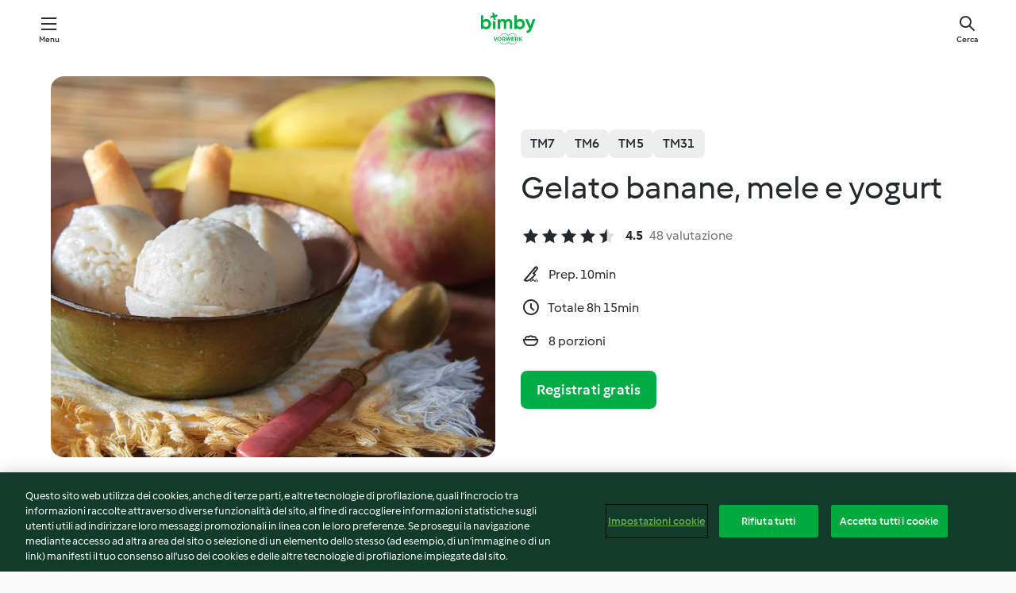

--- FILE ---
content_type: text/html; charset=utf-8
request_url: https://cookidoo.it/recipes/recipe/it-IT/r122081
body_size: 10415
content:
<!DOCTYPE html>
<html
  lang="it-IT"
  class="cicd2-theme">
<head>
    <meta property="og:url" content="https://cookidoo.it/recipes/recipe/it-IT/r122081"/>
    <meta property="og:title" content="Gelato banane, mele e yogurt"/>
    <meta property="og:description" content="Un mondo di ricette Bimby® - Cookidoo® ti fa conoscere cibo delizioso proveniente da tutto il mondo.
Grazie a migliaia di ricette e idee, troverai allettanti ispirazioni ad ogni accesso."/>
    <meta property="og:image" content="https://assets.tmecosys.com/image/upload/t_web_rdp_recipe_584x480/img/recipe/ras/Assets/E6A8E0EE-DFE2-4EEC-B509-78EB5D432C7E/Derivates/A889B3A6-5A9C-4DF9-9A44-193255A5CF95.jpg"/>
    <meta name="robots" content="noarchive"/>
    <meta charset="utf-8">
    <meta name="viewport" content="width=device-width, initial-scale=1, shrink-to-fit=no">
    <link rel="stylesheet" href="https://patternlib-all.prod.external.eu-tm-prod.vorwerk-digital.com/pl-core-29.3.2-b33824b8018a0840049d6c20603cb31e.css">
      <link rel="stylesheet" href="https://patternlib-all.prod.external.eu-tm-prod.vorwerk-digital.com/cicd2-theme-29.3.2-38102d1b98d85afb94b9d25dab3bae9c.css">
    <link rel="stylesheet" href="https://recipepublic-all.prod.external.eu-tm-prod.vorwerk-digital.com/bundle-7e9da6437349bf80779b292c7cffc47b.css">
    <link rel="icon" href="https://patternlib-all.prod.external.eu-tm-prod.vorwerk-digital.com/favicon-02a92602e0cf506ebd0186892a17fd82.ico">
    <link rel="preconnect" href="https://assets.tmecosys.com" crossorigin="anonymous">
    <script>"use strict";(()=>{function c(n){let t=document.cookie.match(new RegExp("(^| )"+n+"=([^;]+)"));if(t)return t[2]}var e={get:c};e.get("v-authenticated")?document.documentElement.classList.add("is-authenticated"):document.documentElement.classList.add("is-unauthenticated");})();
</script>
    <title>Gelato banane, mele e yogurt - Cookidoo® – la nostra piattaforma ufficiale di ricette per Bimby®</title>
    <link rel="stylesheet" href="https://patternlib-all.prod.external.eu-tm-prod.vorwerk-digital.com/pl-recipe-2.18.3-4949e3c3f2b6c536234d63e48d89c215.css">
    <script type="application/ld+json">{"@context":"http://schema.org/","@type":"Recipe","name":"Gelato banane, mele e yogurt","image":"https://assets.tmecosys.com/image/upload/t_web_rdp_recipe_584x480_1_5x/img/recipe/ras/Assets/E6A8E0EE-DFE2-4EEC-B509-78EB5D432C7E/Derivates/A889B3A6-5A9C-4DF9-9A44-193255A5CF95.jpg","totalTime":"PT8H15M","cookTime":"PT8H15M","prepTime":"PT10M","recipeYield":"8 porzioni","recipeCategory":["Dessert e pralineria"],"recipeIngredient":["150 g di zucchero","3 banane","2 mele","300 g di latte intero","200 g di yogurt bianco"],"nutrition":{"@type":"NutritionInformation","calories":"159 kcal","carbohydrateContent":"33.4 g","fatContent":"2.4 g","proteinContent":"2.9 g"},"inLanguage":"it-IT","author":{"@type":"Organization","name":"Vorwerk Home & Co. KmG","address":"Wolleraustraße 11a\n8807 Freienbach\nSvizzera","url":"https://cookidoo.it"},"aggregateRating":{"@id":"AggregatedRating"}}</script>
</head>

<body>
  <core-user-info
    condition="html.is-authenticated"
    base="/profile/api/user"
    community-profile="/community/profile/it-IT"
    devices="/customer-devices/api/my-devices/versions"
    >
  </core-user-info>
  
  <div class="page-content">
      
  <header tabindex="-1" class="page-header">
    <div class="page-header__content">
      <a href="#main-content" class="link--skip">Vai al contenuto principale</a>
          <a class="logo page-header__home authenticated-only" href="/foundation/it-IT/for-you"
            aria-label="Link to the home page">
            <img class="logo" src="https://patternlib-all.prod.external.eu-tm-prod.vorwerk-digital.com/logo_bimby-432ced4ddfa63fafce356a72e218781a.svg"
              alt="Bimby®">
          </a>
          <a class="logo page-header__home unauthenticated-only" href="/foundation/it-IT/explore"
            aria-label="Link to the home page">
            <img class="logo" src="https://patternlib-all.prod.external.eu-tm-prod.vorwerk-digital.com/logo_bimby-432ced4ddfa63fafce356a72e218781a.svg"
              alt="Bimby®">
          </a>
      <core-nav class="page-header__nav">
        <nav class="core-nav__nav" role="navigation">
          <button class="core-nav__trigger">Menu</button>
          <div class="core-nav__container">
            <ul class="core-nav__main-links authenticated-only">
                <li class="core-nav__item">
                  <a href="/foundation/it-IT/for-you"
                    class="core-nav__link">Per Te</a>
                </li>
              <li class="core-nav__item">
                <a href="/foundation/it-IT/explore"
                  class="core-nav__link">Esplora</a>
              </li>
              <li class="core-nav__item">
                <a href="/organize/it-IT/my-recipes"
                  class="core-nav__link">Le mie ricette</a>
              </li>
              <li class="core-nav__item">
                <a href="/planning/it-IT/my-week"
                  class="core-nav__link">La mia settimana</a>
              </li>
                <li class="core-nav__item">
                  <a href="/shopping/it-IT"
                    class="core-nav__link">Lista della spesa</a>
                </li>
            </ul>
            <ul class=" core-nav__main-links unauthenticated-only">
              <li class="core-nav__item">
                <a href="/foundation/it-IT/explore"
                  class="core-nav__link">Esplora</a>
              </li>
              <li class="core-nav__item">
                <a href="/foundation/it-IT/membership"
                  class="core-nav__link">Abbonamento</a>
              </li>
              <li class="core-nav__item">
                <a href="/foundation/it-IT/help"
                  class="core-nav__link">Aiuto</a>
              </li>
            </ul>
            <ul class="core-nav__links unauthenticated-only">
              <li class="core-nav__item">
                <a href="/ciam/register/start"
                  class="core-nav__link page-header__sign-up page-header__icon">Registrati</a>
              </li>
              <li class="core-nav__item">
                <a href="/profile/it-IT/login?redirectAfterLogin=%2Frecipes%2Frecipe%2Fit-IT%2Fr122081"
                  class="core-nav__link page-header__login page-header__icon">Accedi</a>
              </li>
            </ul>
            <div role="separator" aria-orientation="vertical"
              class="core-nav__separator separator-vertical separator-vertical--silver-20"></div>
            <core-user-profile class="authenticated-only">
              <core-dropdown-menu class="core-nav__dropdown core-nav__dropdown--profile" align="bottom-right">
                <button class="core-dropdown-menu__trigger core-nav__dropdown-trigger">
                  <span class="core-nav__dropdown-trigger-icon" aria-hidden="true"></span>
                  <img class="core-nav__dropdown-trigger-picture" src alt>
                  <span class="core-dropdown-menu__trigger-text">
                      Profilo
                  </span>
                </button>
                <div class="core-dropdown-menu__content core-nav__dropdown-content">
                  <ul class="core-dropdown-list core-nav__dropdown-list">
                    <li class="core-community-profile__link">
                      <a href="/community/profile/it-IT"
                        class="core-dropdown-list__item core-nav__link core-nav__link--community">
                        <core-community-profile>
                          <span class="core-community-profile__icon" aria-hidden="true"></span>
                          <img class="core-community-profile__picture" src alt>
                          <div class="core-community-profile__heading-group">
                            <span class="core-community-profile__header">Profilo</span>
                            <span class="core-community-profile__subheader">Visualizza profilo</span>
                          </div>
                        </core-community-profile>
                      </a>
                    </li>
                    <li>
                      <a href="/commerce/it-IT/membership"
                        class="core-dropdown-list__item core-nav__link">Profilo</a>
                    </li>
                    <li>
                      <a href="/foundation/it-IT/help"
                        class="core-dropdown-list__item core-nav__link">Aiuto</a>
                    </li>
                    <li>
                      <a href="/profile/logout"
                        class="core-dropdown-list__item core-nav__link">Esci</a>
                    </li>
                  </ul>
                </div>
              </core-dropdown-menu>
            </core-user-profile>
          </div>
          <div role="separator" aria-orientation="vertical"
            class="core-nav__separator separator-vertical separator-vertical--silver-20"></div>
        </nav>
      </core-nav>
      <a class="page-header__search page-header__icon" href="/search/it-IT"
        aria-label="Cerca">Cerca</a>
    </div>
  </header>
  <recipe-scrollspy>
    <nav class="recipe-scrollspy__nav">
        <a href="#ingredients-section" class="recipe-scrollspy__link">Ingredienti</a>
  
      <a href="#difficulty-section" class="recipe-scrollspy__link">Difficoltà</a>
  
        <a href="#nutrition-section" class="recipe-scrollspy__link">Informazioni nutrizionali</a>
  
        <a href="#also-featured-in-section" class="recipe-scrollspy__link">Presente anche in</a>
  
      <a id="recipe-scrollspy-alternative-recipes" href="#alternative-recipes" class="recipe-scrollspy__link">Ti potrebbe interessare anche...</a>
    </nav>
  </recipe-scrollspy>

  <recipe-details id="main-content">
    <recipe-card>
      <div class="recipe-card__wrapper">
        <div class="recipe-card__image-wrapper">
            <core-image-loader>
              <img
                class="recipe-card__image"
                  src="https://assets.tmecosys.com/image/upload/t_web_rdp_recipe_584x480/img/recipe/ras/Assets/E6A8E0EE-DFE2-4EEC-B509-78EB5D432C7E/Derivates/A889B3A6-5A9C-4DF9-9A44-193255A5CF95.jpg"
                  srcset="https://assets.tmecosys.com/image/upload/t_web_rdp_recipe_584x480/img/recipe/ras/Assets/E6A8E0EE-DFE2-4EEC-B509-78EB5D432C7E/Derivates/A889B3A6-5A9C-4DF9-9A44-193255A5CF95.jpg 584w, https://assets.tmecosys.com/image/upload/t_web_rdp_recipe_584x480_1_5x/img/recipe/ras/Assets/E6A8E0EE-DFE2-4EEC-B509-78EB5D432C7E/Derivates/A889B3A6-5A9C-4DF9-9A44-193255A5CF95.jpg 876w"
                    sizes="(min-width: 1333px) 584px, (min-width: 768px) 50vw, 100vw"
                alt="Gelato banane, mele e yogurt"
                title="Gelato banane, mele e yogurt"/>
            </core-image-loader>
        </div>
        <div class="recipe-card__info">
    
            <div class="recipe-card__header">
              <div class="recipe-card__header-left">
                  <rdp-badges id="tm-versions-modal">
                      <button class="core-chip-button core-chip-button--flat core-chip-button--x-small">
                        TM7
                      </button>
                      <button class="core-chip-button core-chip-button--flat core-chip-button--x-small">
                        TM6
                      </button>
                      <button class="core-chip-button core-chip-button--flat core-chip-button--x-small">
                        TM5
                      </button>
                      <button class="core-chip-button core-chip-button--flat core-chip-button--x-small">
                        TM31
                      </button>
                  </rdp-badges>
                
                  <core-modal
                    trigger-id="tm-versions-modal"
                    class="tm-versions-modal"
                    prevent-body-scroll="true"
                    hidden>
                    <div class="core-modal__wrapper">
                      <div class="core-modal__container" role="dialog" aria-modal="true">
                  
                        <div class="core-modal__header">
                          <h2>Dispositivi & accessori</h2>
                          <button class="core-modal__close" aria-label="Close Modal"></button>
                        </div>
                  
                        <core-scrollbar class="core-modal__content" fadeout-top>
                          <div class="core-scrollbar__content">
                  
                            <rdp-tm-versions>
                              <p class="rdp-tm-versions__description">Questa ricetta è sviluppata per una combinazione specifica di dispositivi e accessori. Senza questa configurazione non possiamo garantire un successo positivo.</p>
                              <div class="rdp-tm-versions__list">
                                  <div class="rdp-tm-versions__item">
                                    <img src="https://patternlib-all.prod.external.eu-tm-prod.vorwerk-digital.com/tm7-83b22c91a1a1e7fee3797168f05f9754.png" class="rdp-tm-versions__image"/>
                                    <div class="rdp-tm-versions__wrapper">
                                      <span class="rdp-tm-versions__name">Bimby® TM7</span>
                                      <span class="rdp-tm-versions__compatibility">
                                        <span class="icon icon--checkmark-circle icon--xxxs"></span>Compatibile
                                      </span>
                                    </div>
                                  </div>
                                  <div class="rdp-tm-versions__item">
                                    <img src="https://patternlib-all.prod.external.eu-tm-prod.vorwerk-digital.com/tm6-fff867f1cfc7f35118b8b6dfffca8339.png" class="rdp-tm-versions__image"/>
                                    <div class="rdp-tm-versions__wrapper">
                                      <span class="rdp-tm-versions__name">Bimby® TM6</span>
                                      <span class="rdp-tm-versions__compatibility">
                                        <span class="icon icon--checkmark-circle icon--xxxs"></span>Compatibile
                                      </span>
                                    </div>
                                  </div>
                                  <div class="rdp-tm-versions__item">
                                    <img src="https://patternlib-all.prod.external.eu-tm-prod.vorwerk-digital.com/tm5-a3a665744eb0093e9108135bf6b1baa4.png" class="rdp-tm-versions__image"/>
                                    <div class="rdp-tm-versions__wrapper">
                                      <span class="rdp-tm-versions__name">Bimby® TM5</span>
                                      <span class="rdp-tm-versions__compatibility">
                                        <span class="icon icon--checkmark-circle icon--xxxs"></span>Compatibile
                                      </span>
                                    </div>
                                  </div>
                                  <div class="rdp-tm-versions__item">
                                    <img src="https://patternlib-all.prod.external.eu-tm-prod.vorwerk-digital.com/tm31-d180149ce35a8c8d99d7a3bbff0f1bec.png" class="rdp-tm-versions__image"/>
                                    <div class="rdp-tm-versions__wrapper">
                                      <span class="rdp-tm-versions__name">Bimby® TM31</span>
                                      <span class="rdp-tm-versions__compatibility">
                                        <span class="icon icon--checkmark-circle icon--xxxs"></span>Compatibile
                                      </span>
                                    </div>
                                  </div>
                              </div>
                            </rdp-tm-versions>
                  
                  
                          </div>
                        </core-scrollbar>
                  
                        <div class="core-modal__footer">
                          <a class="button--inline rdp-tm-versions__more" href="/foundation/it-IT/thermomix-compatibility">Ulteriori informazioni</a>
                        </div>
                      </div>
                    </div>
                  </core-modal>
                
              </div>
            </div>
    
          <div class="recipe-card__content">
            <core-ellipsis lines-count="3">
              <h1 class="recipe-card__section recipe-card__name">Gelato banane, mele e yogurt</h1>
            </core-ellipsis>
            
            <core-rating>
  <div class="core-rating__rating-list">
      <span class="core-rating__point core-rating__point--full"></span>
      <span class="core-rating__point core-rating__point--full"></span>
      <span class="core-rating__point core-rating__point--full"></span>
      <span class="core-rating__point core-rating__point--full"></span>
      <span class="core-rating__point core-rating__point--half"></span>
  </div>
    <span class="core-rating__counter">4.5</span>
    <span class="core-rating__label">
      
      48 valutazione

      
    </span>
  <script type="application/ld+json">
  {
    "@context": "http://schema.org",
    "@type": "AggregateRating",
    "@id": "AggregatedRating",
    "ratingValue": 4.5,
    "reviewCount": 48
  }
  </script>
</core-rating>

            <div class="recipe-card__cook-params">
              <div class="recipe-card__cook-param">
                <span class="icon icon--time-preparation"></span>
                <span>Prep. 10min </span>
              </div>
              <div class="recipe-card__cook-param">
                <span class="icon icon--time"></span>
                <span>Totale 8h 15min</span>
              </div>
              <div class="recipe-card__cook-param">
                <span class="icon icon--servings"></span>
                <span>8 porzioni</span>
              </div>
            </div>
          </div>
    
          <div class="recipe-card__footer">
            <a class="button--primary recipe-card__action-button recipe-card__action-button--primary"
              title="Registrati gratis"
              href="/ciam/register/start">Registrati gratis</a>
          </div>
        </div>
      </div>
    </recipe-card>
    
    <recipe-content>
      <div class="recipe-content__left">
        <div mobile-order="1">
          <div id="ingredients-section" class="recipe-content__section">
            <h4 class="recipe-content__title">Ingredienti</h4>
              <div class="recipe-content__inner-section">
                <ul class="ul--clean">
                    <li>
          <recipe-ingredient>
            <div class="recipe-ingredient__wrapper">
                <img class="recipe-ingredient__image"   src="https://assets.tmecosys.com/image/upload/t_web_ingredient_48x48/icons/ingredient_icons/9"
            srcset="https://assets.tmecosys.com/image/upload/t_web_ingredient_48x48/icons/ingredient_icons/9 48w, https://assets.tmecosys.com/image/upload/t_web_ingredient_48x48_1_5x/icons/ingredient_icons/9 72w, https://assets.tmecosys.com/image/upload/t_web_ingredient_48x48_2x/icons/ingredient_icons/9 96w"
              sizes="48px"
           />
          
                <div class="recipe-ingredient__content">
                  <span class="recipe-ingredient__name">
                        150
            g
           di zucchero 
                  </span>
                </div>
            </div>
          </recipe-ingredient>
          </li>
                    <li>
          <recipe-ingredient>
            <div class="recipe-ingredient__wrapper">
                <img class="recipe-ingredient__image"   src="https://assets.tmecosys.com/image/upload/t_web_ingredient_48x48/icons/ingredient_icons/171"
            srcset="https://assets.tmecosys.com/image/upload/t_web_ingredient_48x48/icons/ingredient_icons/171 48w, https://assets.tmecosys.com/image/upload/t_web_ingredient_48x48_1_5x/icons/ingredient_icons/171 72w, https://assets.tmecosys.com/image/upload/t_web_ingredient_48x48_2x/icons/ingredient_icons/171 96w"
              sizes="48px"
           />
          
                <div class="recipe-ingredient__content">
                  <span class="recipe-ingredient__name">
                        3
            
           banane 
                  </span>
                    <span class="recipe-ingredient__description">a rondelle 0.5 cm, congelate per 6-8 ore</span>
                </div>
            </div>
          </recipe-ingredient>
          </li>
                    <li>
          <recipe-ingredient>
            <div class="recipe-ingredient__wrapper">
                <img class="recipe-ingredient__image"   src="https://assets.tmecosys.com/image/upload/t_web_ingredient_48x48/icons/ingredient_icons/51"
            srcset="https://assets.tmecosys.com/image/upload/t_web_ingredient_48x48/icons/ingredient_icons/51 48w, https://assets.tmecosys.com/image/upload/t_web_ingredient_48x48_1_5x/icons/ingredient_icons/51 72w, https://assets.tmecosys.com/image/upload/t_web_ingredient_48x48_2x/icons/ingredient_icons/51 96w"
              sizes="48px"
           />
          
                <div class="recipe-ingredient__content">
                  <span class="recipe-ingredient__name">
                        2
            
           mele 
                  </span>
                    <span class="recipe-ingredient__description">sbucciate e a pezzi 2-3 cm, congelati per 6-8 ore</span>
                </div>
            </div>
          </recipe-ingredient>
          </li>
                    <li>
          <recipe-ingredient>
            <div class="recipe-ingredient__wrapper">
                <img class="recipe-ingredient__image"   src="https://assets.tmecosys.com/image/upload/t_web_ingredient_48x48/icons/ingredient_icons/41"
            srcset="https://assets.tmecosys.com/image/upload/t_web_ingredient_48x48/icons/ingredient_icons/41 48w, https://assets.tmecosys.com/image/upload/t_web_ingredient_48x48_1_5x/icons/ingredient_icons/41 72w, https://assets.tmecosys.com/image/upload/t_web_ingredient_48x48_2x/icons/ingredient_icons/41 96w"
              sizes="48px"
           />
          
                <div class="recipe-ingredient__content">
                  <span class="recipe-ingredient__name">
                        300
            g
           di latte intero 
                  </span>
                    <span class="recipe-ingredient__description">a cubetti, congelati per 6-8 ore</span>
                </div>
            </div>
          </recipe-ingredient>
          </li>
                    <li>
          <recipe-ingredient>
            <div class="recipe-ingredient__wrapper">
                <img class="recipe-ingredient__image"   src="https://assets.tmecosys.com/image/upload/t_web_ingredient_48x48/icons/ingredient_icons/89"
            srcset="https://assets.tmecosys.com/image/upload/t_web_ingredient_48x48/icons/ingredient_icons/89 48w, https://assets.tmecosys.com/image/upload/t_web_ingredient_48x48_1_5x/icons/ingredient_icons/89 72w, https://assets.tmecosys.com/image/upload/t_web_ingredient_48x48_2x/icons/ingredient_icons/89 96w"
              sizes="48px"
           />
          
                <div class="recipe-ingredient__content">
                  <span class="recipe-ingredient__name">
                        200
            g
           di yogurt bianco 
                  </span>
                </div>
            </div>
          </recipe-ingredient>
          </li>
                </ul>
              </div>
          </div>
          <hr>
        </div>
        <div mobile-order="3">
          <div id="difficulty-section" class="recipe-content__section">
            <h4 class="recipe-content__title">Difficoltà</h4>
            <rdp-difficulty>
              <span class="icon icon--s icon--chef-hat"></span>
              <p>facile</p>
            </rdp-difficulty>
          </div>
          <hr>
            <div id="nutrition-section" class="recipe-content__section">
              <h4 class="recipe-content__title">
                Valori nutritivi
                <span class="recipe-content__subtitle">per 1 porzione</span>
              </h4>
              <rdp-nutritious>
                  <div class="rdp-nutritious__item">
                    <span class="rdp-nutritious__name">Proteine</span>
                    <span class="rdp-nutritious__value">
                        2.9 g 
                    </span>
                  </div>
                  <div class="rdp-nutritious__item">
                    <span class="rdp-nutritious__name">Calorie</span>
                    <span class="rdp-nutritious__value">
                        665 kJ  / 
                        159 kcal 
                    </span>
                  </div>
                  <div class="rdp-nutritious__item">
                    <span class="rdp-nutritious__name">Grassi</span>
                    <span class="rdp-nutritious__value">
                        2.4 g 
                    </span>
                  </div>
                  <div class="rdp-nutritious__item">
                    <span class="rdp-nutritious__name">Fibre</span>
                    <span class="rdp-nutritious__value">
                        1.4 g 
                    </span>
                  </div>
                  <div class="rdp-nutritious__item">
                    <span class="rdp-nutritious__name">Carboidrati</span>
                    <span class="rdp-nutritious__value">
                        33.4 g 
                    </span>
                  </div>
              </rdp-nutritious>
            </div>
            <hr>
        </div>
      </div>
      <div class="recipe-content__right">
        <div mobile-order="2">
          <div class="recipe-content__section">
            <recipe-membership-banner>
              <img src="https://patternlib-all.prod.external.eu-tm-prod.vorwerk-digital.com/cookidoo-world-da330b8ec91ef8ac5df385f0e440dffb.svg" class="recipe-membership-banner__image" />
              <h1 class="recipe-membership-banner__title">Vuoi preparare questa ricetta?</h1>
              <h4 class="recipe-membership-banner__subtitle"> Questa e altre 100 000 ricette ti aspettano!</h4>
              <p class="recipe-membership-banner__description">Registrati per una prova gratuita di 30 giorni e scopri tutto il mondo Cookidoo®.</p>
              <a href="/ciam/register/start" class="button--primary">Registrati gratis</a>
              <a href="/foundation/it-IT/membership" class="button--inline">Ulteriori informazioni</a>
            </recipe-membership-banner>
          </div>
          <hr>
        </div>
        <div mobile-order="4">
            <div id="also-featured-in-section" class="recipe-content__section">
              <h4 class="recipe-content__title">Presente anche in</h4>
              <rdp-collections>
                  <rdp-collection-tile>
                    <a class="rdp-collection-tile__wrapper" href="/collection/it-IT/p/col441218">
                      <img   src="https://assets.tmecosys.com/image/upload/t_web_col_80x80/img/collection/ras/Assets/2f8425d27d169cba7604199f19f3d322/Derivates/0399c0f70b307da6fe278a2d4f2ca7d73596ab98.jpg"
            srcset="https://assets.tmecosys.com/image/upload/t_web_col_80x80/img/collection/ras/Assets/2f8425d27d169cba7604199f19f3d322/Derivates/0399c0f70b307da6fe278a2d4f2ca7d73596ab98.jpg 80w, https://assets.tmecosys.com/image/upload/t_web_col_80x80_1_5x/img/collection/ras/Assets/2f8425d27d169cba7604199f19f3d322/Derivates/0399c0f70b307da6fe278a2d4f2ca7d73596ab98.jpg 120w, https://assets.tmecosys.com/image/upload/t_web_col_80x80_2x/img/collection/ras/Assets/2f8425d27d169cba7604199f19f3d322/Derivates/0399c0f70b307da6fe278a2d4f2ca7d73596ab98.jpg 160w"
              sizes="80px"
           class="rdp-collection-tile__image">
                      <div class="rdp-collection-tile__content">
                        <span class="rdp-collection-tile__name">Come in gelateria</span>
                        <span class="rdp-collection-tile__info">100 ricette<br>Italia</span>
                      </div>
                    </a>
                  </rdp-collection-tile>
                  <rdp-collection-tile>
                    <a class="rdp-collection-tile__wrapper" href="/collection/it-IT/p/VrkCollection-it-000001252243">
                      <img   src="https://assets.tmecosys.com/image/upload/t_web_col_80x80/img/collection/ras/Assets/c607676a-e321-4191-936c-29015c6ea668/Derivates/58797477-6dfa-4f33-a193-e5a940d1939d.jpg"
            srcset="https://assets.tmecosys.com/image/upload/t_web_col_80x80/img/collection/ras/Assets/c607676a-e321-4191-936c-29015c6ea668/Derivates/58797477-6dfa-4f33-a193-e5a940d1939d.jpg 80w, https://assets.tmecosys.com/image/upload/t_web_col_80x80_1_5x/img/collection/ras/Assets/c607676a-e321-4191-936c-29015c6ea668/Derivates/58797477-6dfa-4f33-a193-e5a940d1939d.jpg 120w, https://assets.tmecosys.com/image/upload/t_web_col_80x80_2x/img/collection/ras/Assets/c607676a-e321-4191-936c-29015c6ea668/Derivates/58797477-6dfa-4f33-a193-e5a940d1939d.jpg 160w"
              sizes="80px"
           class="rdp-collection-tile__image">
                      <div class="rdp-collection-tile__content">
                        <span class="rdp-collection-tile__name">Gelati</span>
                        <span class="rdp-collection-tile__info">5 ricette<br>Italia</span>
                      </div>
                    </a>
                  </rdp-collection-tile>
                  <rdp-collection-tile>
                    <a class="rdp-collection-tile__wrapper" href="/collection/it-IT/p/col352934">
                      <img   src="https://assets.tmecosys.com/image/upload/t_web_col_80x80/img/collection/ras/Assets/c607676a-e321-4191-936c-29015c6ea668/Derivates/58797477-6dfa-4f33-a193-e5a940d1939d.jpg"
            srcset="https://assets.tmecosys.com/image/upload/t_web_col_80x80/img/collection/ras/Assets/c607676a-e321-4191-936c-29015c6ea668/Derivates/58797477-6dfa-4f33-a193-e5a940d1939d.jpg 80w, https://assets.tmecosys.com/image/upload/t_web_col_80x80_1_5x/img/collection/ras/Assets/c607676a-e321-4191-936c-29015c6ea668/Derivates/58797477-6dfa-4f33-a193-e5a940d1939d.jpg 120w, https://assets.tmecosys.com/image/upload/t_web_col_80x80_2x/img/collection/ras/Assets/c607676a-e321-4191-936c-29015c6ea668/Derivates/58797477-6dfa-4f33-a193-e5a940d1939d.jpg 160w"
              sizes="80px"
           class="rdp-collection-tile__image">
                      <div class="rdp-collection-tile__content">
                        <span class="rdp-collection-tile__name">Gelati</span>
                        <span class="rdp-collection-tile__info">5 ricette<br>Italia</span>
                      </div>
                    </a>
                  </rdp-collection-tile>
              </rdp-collections>
            </div>
            <hr>
        </div>
      </div>
    </recipe-content>
  </recipe-details>

  
  
  
  <div id="alternative-recipes" class="l-content l-content--additional recipe-alternative-recipes">
    <core-stripe class="core-stripe--modern" aria-labelledby="stripe-header" aria-describedby="stripe-description" role="region"
                 data-category="VrkNavCategory-RPF-011">
      <h3 class="core-stripe__header" id="stripe-header">
          Ti potrebbe interessare anche...
      </h3>
        <div class="core-stripe__content">
          
  
          
            <core-tile class="core-tile--expanded" id="r96964" data-recipe-id="r96964"><a class="link--alt" href="/recipes/recipe/it-IT/r96964"><div aria-hidden="true" class="core-tile__image-wrapper">
    <img
      class="core-tile__image"
      alt="Gelato alla pesca"
      title="Gelato alla pesca"
      src="https://assets.tmecosys.com/image/upload/t_web_shared_recipe_221x240/img/recipe/ras/Assets/CA72D2D3-BE03-4BFF-B5DB-C70D0DB2182A/Derivates/23389DB0-0FCB-4C76-AB77-AB75CEB14751"
      sizes="221px"
      decoding="async"
      srcset="https://assets.tmecosys.com/image/upload/t_web_shared_recipe_221x240/img/recipe/ras/Assets/CA72D2D3-BE03-4BFF-B5DB-C70D0DB2182A/Derivates/23389DB0-0FCB-4C76-AB77-AB75CEB14751 221w, https://assets.tmecosys.com/image/upload/t_web_shared_recipe_221x240_1_5x/img/recipe/ras/Assets/CA72D2D3-BE03-4BFF-B5DB-C70D0DB2182A/Derivates/23389DB0-0FCB-4C76-AB77-AB75CEB14751 331w, https://assets.tmecosys.com/image/upload/t_web_shared_recipe_221x240_2x/img/recipe/ras/Assets/CA72D2D3-BE03-4BFF-B5DB-C70D0DB2182A/Derivates/23389DB0-0FCB-4C76-AB77-AB75CEB14751 442w"
    />
  </div><div class="core-tile__description-wrapper"><div class="core-tile__description"><core-ellipsis><p class="core-tile__description-text">Gelato alla pesca</p></core-ellipsis><button class="core-tile__trigger authenticated-only context-menu-trigger" aria-label="Aprire le opzioni delle ricette" type="button"></button></div><core-rating class="core-rating--short core-rating--small"><span class="core-rating__counter" aria-label="Valutazione 4.6">4.6</span><span class="core-rating__point core-rating__point--full" aria-disabled="true"></span><span class="core-rating__label" aria-label="dalle recensioni di 173">(173)</span></core-rating><p class="core-tile__description-subline" aria-label="Tempo totale 20min">20min</p></div></a><core-context-menu trigger-class="context-menu-trigger" class="translate-x-[0.5px]"><ul class="core-dropdown-list"><li><core-transclude href="/planning/it-IT/transclude/manage-cook-today/r96964" prevent-page-reload="true" on="context-menu-open" context="core-context-menu"></core-transclude></li><li><core-transclude href="/organize/it-IT/transclude/manage-bookmark/r96964" prevent-page-reload="true" on="context-menu-open" context="core-context-menu"></core-transclude></li><li><core-transclude href="/organize/it-IT/transclude/manage-custom-list/r96964" prevent-page-reload="true" on="context-menu-open" context="core-context-menu"></core-transclude></li><li><core-transclude href="/planning/it-IT/transclude/manage-add-to-myweek/r96964" prevent-page-reload="true" on="context-menu-open" context="core-context-menu"></core-transclude></li><li><core-transclude href="/shopping/it-IT/partial/add-to-shopping-list/r96964" prevent-page-reload="true" on="context-menu-open" context="core-context-menu"></core-transclude></li><li><core-transclude href="/created-recipes/it-IT/partials/add-to-customer-recipes?recipeUrl=https%3A%2F%2Fcookidoo.it%2Frecipes%2Frecipe%2Fit-IT%2Fr96964" prevent-page-reload="true" on="context-menu-open" context="core-context-menu"></core-transclude></li><li data-error="401" data-redirect-param="redirectAfterLogin" class="display-none"><a href="/profile/it-IT/login?redirectAfterLogin=%2Fsearch%2Fit-IT%2Ffragments%2Fstripe%3Flimit%3D12%26lazyLoading%3Dtrue%26accessories%3DincludingFriend%252CincludingBladeCoverWithPeeler%252CincludingCutter%252CincludingSensor%26includeRating%3Dtrue%26like%3Dr122081" class="core-dropdown-list__item"><span class="icon" aria-hidden="true">refresh</span>Aggiorna accesso</a></li></ul></core-context-menu></core-tile><core-tile class="core-tile--expanded" id="r95399" data-recipe-id="r95399"><a class="link--alt" href="/recipes/recipe/it-IT/r95399"><div aria-hidden="true" class="core-tile__image-wrapper">
    <img
      class="core-tile__image"
      alt="Gelato veloce alla fragola"
      title="Gelato veloce alla fragola"
      src="https://assets.tmecosys.com/image/upload/t_web_shared_recipe_221x240/img/recipe/ras/Assets/AD9E7E11-E165-4BE4-9AE9-775EA73B0B08/Derivates/08489C38-EB36-4743-A126-BDA92038D1EE"
      sizes="221px"
      decoding="async"
      srcset="https://assets.tmecosys.com/image/upload/t_web_shared_recipe_221x240/img/recipe/ras/Assets/AD9E7E11-E165-4BE4-9AE9-775EA73B0B08/Derivates/08489C38-EB36-4743-A126-BDA92038D1EE 221w, https://assets.tmecosys.com/image/upload/t_web_shared_recipe_221x240_1_5x/img/recipe/ras/Assets/AD9E7E11-E165-4BE4-9AE9-775EA73B0B08/Derivates/08489C38-EB36-4743-A126-BDA92038D1EE 331w, https://assets.tmecosys.com/image/upload/t_web_shared_recipe_221x240_2x/img/recipe/ras/Assets/AD9E7E11-E165-4BE4-9AE9-775EA73B0B08/Derivates/08489C38-EB36-4743-A126-BDA92038D1EE 442w"
    />
  </div><div class="core-tile__description-wrapper"><div class="core-tile__description"><core-ellipsis><p class="core-tile__description-text">Gelato veloce alla fragola</p></core-ellipsis><button class="core-tile__trigger authenticated-only context-menu-trigger" aria-label="Aprire le opzioni delle ricette" type="button"></button></div><core-rating class="core-rating--short core-rating--small"><span class="core-rating__counter" aria-label="Valutazione 4.8">4.8</span><span class="core-rating__point core-rating__point--full" aria-disabled="true"></span><span class="core-rating__label" aria-label="dalle recensioni di 643">(643)</span></core-rating><p class="core-tile__description-subline" aria-label="Tempo totale 20min">20min</p></div></a><core-context-menu trigger-class="context-menu-trigger" class="translate-x-[0.5px]"><ul class="core-dropdown-list"><li><core-transclude href="/planning/it-IT/transclude/manage-cook-today/r95399" prevent-page-reload="true" on="context-menu-open" context="core-context-menu"></core-transclude></li><li><core-transclude href="/organize/it-IT/transclude/manage-bookmark/r95399" prevent-page-reload="true" on="context-menu-open" context="core-context-menu"></core-transclude></li><li><core-transclude href="/organize/it-IT/transclude/manage-custom-list/r95399" prevent-page-reload="true" on="context-menu-open" context="core-context-menu"></core-transclude></li><li><core-transclude href="/planning/it-IT/transclude/manage-add-to-myweek/r95399" prevent-page-reload="true" on="context-menu-open" context="core-context-menu"></core-transclude></li><li><core-transclude href="/shopping/it-IT/partial/add-to-shopping-list/r95399" prevent-page-reload="true" on="context-menu-open" context="core-context-menu"></core-transclude></li><li><core-transclude href="/created-recipes/it-IT/partials/add-to-customer-recipes?recipeUrl=https%3A%2F%2Fcookidoo.it%2Frecipes%2Frecipe%2Fit-IT%2Fr95399" prevent-page-reload="true" on="context-menu-open" context="core-context-menu"></core-transclude></li><li data-error="401" data-redirect-param="redirectAfterLogin" class="display-none"><a href="/profile/it-IT/login?redirectAfterLogin=%2Fsearch%2Fit-IT%2Ffragments%2Fstripe%3Flimit%3D12%26lazyLoading%3Dtrue%26accessories%3DincludingFriend%252CincludingBladeCoverWithPeeler%252CincludingCutter%252CincludingSensor%26includeRating%3Dtrue%26like%3Dr122081" class="core-dropdown-list__item"><span class="icon" aria-hidden="true">refresh</span>Aggiorna accesso</a></li></ul></core-context-menu></core-tile><core-tile class="core-tile--expanded" id="r66845" data-recipe-id="r66845"><a class="link--alt" href="/recipes/recipe/it-IT/r66845"><div aria-hidden="true" class="core-tile__image-wrapper">
    <img
      class="core-tile__image"
      alt="Gelato ai frutti di bosco"
      title="Gelato ai frutti di bosco"
      src="https://assets.tmecosys.com/image/upload/t_web_shared_recipe_221x240/img/recipe/ras/Assets/C80009F2-B769-4577-AB61-008D23E0B046/Derivates/D3DAB394-DCD7-41BB-A517-32D4E9C9F312"
      sizes="221px"
      decoding="async"
      srcset="https://assets.tmecosys.com/image/upload/t_web_shared_recipe_221x240/img/recipe/ras/Assets/C80009F2-B769-4577-AB61-008D23E0B046/Derivates/D3DAB394-DCD7-41BB-A517-32D4E9C9F312 221w, https://assets.tmecosys.com/image/upload/t_web_shared_recipe_221x240_1_5x/img/recipe/ras/Assets/C80009F2-B769-4577-AB61-008D23E0B046/Derivates/D3DAB394-DCD7-41BB-A517-32D4E9C9F312 331w, https://assets.tmecosys.com/image/upload/t_web_shared_recipe_221x240_2x/img/recipe/ras/Assets/C80009F2-B769-4577-AB61-008D23E0B046/Derivates/D3DAB394-DCD7-41BB-A517-32D4E9C9F312 442w"
    />
  </div><div class="core-tile__description-wrapper"><div class="core-tile__description"><core-ellipsis><p class="core-tile__description-text">Gelato ai frutti di bosco</p></core-ellipsis><button class="core-tile__trigger authenticated-only context-menu-trigger" aria-label="Aprire le opzioni delle ricette" type="button"></button></div><core-rating class="core-rating--short core-rating--small"><span class="core-rating__counter" aria-label="Valutazione 4.7">4.7</span><span class="core-rating__point core-rating__point--full" aria-disabled="true"></span><span class="core-rating__label" aria-label="dalle recensioni di 42">(42)</span></core-rating><p class="core-tile__description-subline" aria-label="Tempo totale 12h 15min">12h 15min</p></div></a><core-context-menu trigger-class="context-menu-trigger" class="translate-x-[0.5px]"><ul class="core-dropdown-list"><li><core-transclude href="/planning/it-IT/transclude/manage-cook-today/r66845" prevent-page-reload="true" on="context-menu-open" context="core-context-menu"></core-transclude></li><li><core-transclude href="/organize/it-IT/transclude/manage-bookmark/r66845" prevent-page-reload="true" on="context-menu-open" context="core-context-menu"></core-transclude></li><li><core-transclude href="/organize/it-IT/transclude/manage-custom-list/r66845" prevent-page-reload="true" on="context-menu-open" context="core-context-menu"></core-transclude></li><li><core-transclude href="/planning/it-IT/transclude/manage-add-to-myweek/r66845" prevent-page-reload="true" on="context-menu-open" context="core-context-menu"></core-transclude></li><li><core-transclude href="/shopping/it-IT/partial/add-to-shopping-list/r66845" prevent-page-reload="true" on="context-menu-open" context="core-context-menu"></core-transclude></li><li><core-transclude href="/created-recipes/it-IT/partials/add-to-customer-recipes?recipeUrl=https%3A%2F%2Fcookidoo.it%2Frecipes%2Frecipe%2Fit-IT%2Fr66845" prevent-page-reload="true" on="context-menu-open" context="core-context-menu"></core-transclude></li><li data-error="401" data-redirect-param="redirectAfterLogin" class="display-none"><a href="/profile/it-IT/login?redirectAfterLogin=%2Fsearch%2Fit-IT%2Ffragments%2Fstripe%3Flimit%3D12%26lazyLoading%3Dtrue%26accessories%3DincludingFriend%252CincludingBladeCoverWithPeeler%252CincludingCutter%252CincludingSensor%26includeRating%3Dtrue%26like%3Dr122081" class="core-dropdown-list__item"><span class="icon" aria-hidden="true">refresh</span>Aggiorna accesso</a></li></ul></core-context-menu></core-tile><core-tile class="core-tile--expanded" id="r66770" data-recipe-id="r66770"><a class="link--alt" href="/recipes/recipe/it-IT/r66770"><div aria-hidden="true" class="core-tile__image-wrapper">
    <img
      class="core-tile__image"
      alt="Gelato all&#39;ananas al profumo di agrumi"
      title="Gelato all&#39;ananas al profumo di agrumi"
      src="https://assets.tmecosys.com/image/upload/t_web_shared_recipe_221x240/img/recipe/ras/Assets/1D0523C8-C335-4A46-AB2C-01BABB9A5B1D/Derivates/D88EE42F-9A9F-47D6-8B97-88BE0841435D"
      sizes="221px"
      decoding="async"
      srcset="https://assets.tmecosys.com/image/upload/t_web_shared_recipe_221x240/img/recipe/ras/Assets/1D0523C8-C335-4A46-AB2C-01BABB9A5B1D/Derivates/D88EE42F-9A9F-47D6-8B97-88BE0841435D 221w, https://assets.tmecosys.com/image/upload/t_web_shared_recipe_221x240_1_5x/img/recipe/ras/Assets/1D0523C8-C335-4A46-AB2C-01BABB9A5B1D/Derivates/D88EE42F-9A9F-47D6-8B97-88BE0841435D 331w, https://assets.tmecosys.com/image/upload/t_web_shared_recipe_221x240_2x/img/recipe/ras/Assets/1D0523C8-C335-4A46-AB2C-01BABB9A5B1D/Derivates/D88EE42F-9A9F-47D6-8B97-88BE0841435D 442w"
    />
  </div><div class="core-tile__description-wrapper"><div class="core-tile__description"><core-ellipsis><p class="core-tile__description-text">Gelato all&#x27;ananas al profumo di agrumi</p></core-ellipsis><button class="core-tile__trigger authenticated-only context-menu-trigger" aria-label="Aprire le opzioni delle ricette" type="button"></button></div><core-rating class="core-rating--short core-rating--small"><span class="core-rating__counter" aria-label="Valutazione 4.8">4.8</span><span class="core-rating__point core-rating__point--full" aria-disabled="true"></span><span class="core-rating__label" aria-label="dalle recensioni di 10">(10)</span></core-rating><p class="core-tile__description-subline" aria-label="Tempo totale 8h 20min">8h 20min</p></div></a><core-context-menu trigger-class="context-menu-trigger" class="translate-x-[0.5px]"><ul class="core-dropdown-list"><li><core-transclude href="/planning/it-IT/transclude/manage-cook-today/r66770" prevent-page-reload="true" on="context-menu-open" context="core-context-menu"></core-transclude></li><li><core-transclude href="/organize/it-IT/transclude/manage-bookmark/r66770" prevent-page-reload="true" on="context-menu-open" context="core-context-menu"></core-transclude></li><li><core-transclude href="/organize/it-IT/transclude/manage-custom-list/r66770" prevent-page-reload="true" on="context-menu-open" context="core-context-menu"></core-transclude></li><li><core-transclude href="/planning/it-IT/transclude/manage-add-to-myweek/r66770" prevent-page-reload="true" on="context-menu-open" context="core-context-menu"></core-transclude></li><li><core-transclude href="/shopping/it-IT/partial/add-to-shopping-list/r66770" prevent-page-reload="true" on="context-menu-open" context="core-context-menu"></core-transclude></li><li><core-transclude href="/created-recipes/it-IT/partials/add-to-customer-recipes?recipeUrl=https%3A%2F%2Fcookidoo.it%2Frecipes%2Frecipe%2Fit-IT%2Fr66770" prevent-page-reload="true" on="context-menu-open" context="core-context-menu"></core-transclude></li><li data-error="401" data-redirect-param="redirectAfterLogin" class="display-none"><a href="/profile/it-IT/login?redirectAfterLogin=%2Fsearch%2Fit-IT%2Ffragments%2Fstripe%3Flimit%3D12%26lazyLoading%3Dtrue%26accessories%3DincludingFriend%252CincludingBladeCoverWithPeeler%252CincludingCutter%252CincludingSensor%26includeRating%3Dtrue%26like%3Dr122081" class="core-dropdown-list__item"><span class="icon" aria-hidden="true">refresh</span>Aggiorna accesso</a></li></ul></core-context-menu></core-tile><core-tile class="core-tile--expanded" id="r66763" data-recipe-id="r66763"><a class="link--alt" href="/recipes/recipe/it-IT/r66763"><div aria-hidden="true" class="core-tile__image-wrapper">
    <img
      class="core-tile__image"
      alt="Gelato di fragole"
      title="Gelato di fragole"
      src="https://assets.tmecosys.com/image/upload/t_web_shared_recipe_221x240/img/recipe/ras/Assets/F1A2DCF7-036D-40EE-8045-3F40D4972E66/Derivates/501D5C71-F05C-4CEF-8AAF-EE9B213CBB0E"
      sizes="221px"
      decoding="async"
      srcset="https://assets.tmecosys.com/image/upload/t_web_shared_recipe_221x240/img/recipe/ras/Assets/F1A2DCF7-036D-40EE-8045-3F40D4972E66/Derivates/501D5C71-F05C-4CEF-8AAF-EE9B213CBB0E 221w, https://assets.tmecosys.com/image/upload/t_web_shared_recipe_221x240_1_5x/img/recipe/ras/Assets/F1A2DCF7-036D-40EE-8045-3F40D4972E66/Derivates/501D5C71-F05C-4CEF-8AAF-EE9B213CBB0E 331w, https://assets.tmecosys.com/image/upload/t_web_shared_recipe_221x240_2x/img/recipe/ras/Assets/F1A2DCF7-036D-40EE-8045-3F40D4972E66/Derivates/501D5C71-F05C-4CEF-8AAF-EE9B213CBB0E 442w"
    />
  </div><div class="core-tile__description-wrapper"><div class="core-tile__description"><core-ellipsis><p class="core-tile__description-text">Gelato di fragole</p></core-ellipsis><button class="core-tile__trigger authenticated-only context-menu-trigger" aria-label="Aprire le opzioni delle ricette" type="button"></button></div><core-rating class="core-rating--short core-rating--small"><span class="core-rating__counter" aria-label="Valutazione 4.7">4.7</span><span class="core-rating__point core-rating__point--full" aria-disabled="true"></span><span class="core-rating__label" aria-label="dalle recensioni di 159">(159)</span></core-rating><p class="core-tile__description-subline" aria-label="Tempo totale 10min">10min</p></div></a><core-context-menu trigger-class="context-menu-trigger" class="translate-x-[0.5px]"><ul class="core-dropdown-list"><li><core-transclude href="/planning/it-IT/transclude/manage-cook-today/r66763" prevent-page-reload="true" on="context-menu-open" context="core-context-menu"></core-transclude></li><li><core-transclude href="/organize/it-IT/transclude/manage-bookmark/r66763" prevent-page-reload="true" on="context-menu-open" context="core-context-menu"></core-transclude></li><li><core-transclude href="/organize/it-IT/transclude/manage-custom-list/r66763" prevent-page-reload="true" on="context-menu-open" context="core-context-menu"></core-transclude></li><li><core-transclude href="/planning/it-IT/transclude/manage-add-to-myweek/r66763" prevent-page-reload="true" on="context-menu-open" context="core-context-menu"></core-transclude></li><li><core-transclude href="/shopping/it-IT/partial/add-to-shopping-list/r66763" prevent-page-reload="true" on="context-menu-open" context="core-context-menu"></core-transclude></li><li><core-transclude href="/created-recipes/it-IT/partials/add-to-customer-recipes?recipeUrl=https%3A%2F%2Fcookidoo.it%2Frecipes%2Frecipe%2Fit-IT%2Fr66763" prevent-page-reload="true" on="context-menu-open" context="core-context-menu"></core-transclude></li><li data-error="401" data-redirect-param="redirectAfterLogin" class="display-none"><a href="/profile/it-IT/login?redirectAfterLogin=%2Fsearch%2Fit-IT%2Ffragments%2Fstripe%3Flimit%3D12%26lazyLoading%3Dtrue%26accessories%3DincludingFriend%252CincludingBladeCoverWithPeeler%252CincludingCutter%252CincludingSensor%26includeRating%3Dtrue%26like%3Dr122081" class="core-dropdown-list__item"><span class="icon" aria-hidden="true">refresh</span>Aggiorna accesso</a></li></ul></core-context-menu></core-tile><core-tile class="core-tile--expanded" id="r452328" data-recipe-id="r452328"><a class="link--alt" href="/recipes/recipe/it-IT/r452328"><div aria-hidden="true" class="core-tile__image-wrapper">
    <img
      class="core-tile__image"
      alt="Gelato fragole e miele"
      title="Gelato fragole e miele"
      src="https://assets.tmecosys.com/image/upload/t_web_shared_recipe_221x240/img/recipe/ras/Assets/0fbbd63d-b51d-47cc-a681-e99650103794/Derivates/74c40c47-1e7f-49c5-964a-02ebc762e109"
      sizes="221px"
      decoding="async"
      srcset="https://assets.tmecosys.com/image/upload/t_web_shared_recipe_221x240/img/recipe/ras/Assets/0fbbd63d-b51d-47cc-a681-e99650103794/Derivates/74c40c47-1e7f-49c5-964a-02ebc762e109 221w, https://assets.tmecosys.com/image/upload/t_web_shared_recipe_221x240_1_5x/img/recipe/ras/Assets/0fbbd63d-b51d-47cc-a681-e99650103794/Derivates/74c40c47-1e7f-49c5-964a-02ebc762e109 331w, https://assets.tmecosys.com/image/upload/t_web_shared_recipe_221x240_2x/img/recipe/ras/Assets/0fbbd63d-b51d-47cc-a681-e99650103794/Derivates/74c40c47-1e7f-49c5-964a-02ebc762e109 442w"
    />
  </div><div class="core-tile__description-wrapper"><div class="core-tile__description"><core-ellipsis><p class="core-tile__description-text">Gelato fragole e miele</p></core-ellipsis><button class="core-tile__trigger authenticated-only context-menu-trigger" aria-label="Aprire le opzioni delle ricette" type="button"></button></div><core-rating class="core-rating--short core-rating--small"><span class="core-rating__counter" aria-label="Valutazione 4.2">4.2</span><span class="core-rating__point core-rating__point--full" aria-disabled="true"></span><span class="core-rating__label" aria-label="dalle recensioni di 86">(86)</span></core-rating><p class="core-tile__description-subline" aria-label="Tempo totale 5h 10min">5h 10min</p></div></a><core-context-menu trigger-class="context-menu-trigger" class="translate-x-[0.5px]"><ul class="core-dropdown-list"><li><core-transclude href="/planning/it-IT/transclude/manage-cook-today/r452328" prevent-page-reload="true" on="context-menu-open" context="core-context-menu"></core-transclude></li><li><core-transclude href="/organize/it-IT/transclude/manage-bookmark/r452328" prevent-page-reload="true" on="context-menu-open" context="core-context-menu"></core-transclude></li><li><core-transclude href="/organize/it-IT/transclude/manage-custom-list/r452328" prevent-page-reload="true" on="context-menu-open" context="core-context-menu"></core-transclude></li><li><core-transclude href="/planning/it-IT/transclude/manage-add-to-myweek/r452328" prevent-page-reload="true" on="context-menu-open" context="core-context-menu"></core-transclude></li><li><core-transclude href="/shopping/it-IT/partial/add-to-shopping-list/r452328" prevent-page-reload="true" on="context-menu-open" context="core-context-menu"></core-transclude></li><li><core-transclude href="/created-recipes/it-IT/partials/add-to-customer-recipes?recipeUrl=https%3A%2F%2Fcookidoo.it%2Frecipes%2Frecipe%2Fit-IT%2Fr452328" prevent-page-reload="true" on="context-menu-open" context="core-context-menu"></core-transclude></li><li data-error="401" data-redirect-param="redirectAfterLogin" class="display-none"><a href="/profile/it-IT/login?redirectAfterLogin=%2Fsearch%2Fit-IT%2Ffragments%2Fstripe%3Flimit%3D12%26lazyLoading%3Dtrue%26accessories%3DincludingFriend%252CincludingBladeCoverWithPeeler%252CincludingCutter%252CincludingSensor%26includeRating%3Dtrue%26like%3Dr122081" class="core-dropdown-list__item"><span class="icon" aria-hidden="true">refresh</span>Aggiorna accesso</a></li></ul></core-context-menu></core-tile><core-tile class="core-tile--expanded" id="r405331" data-recipe-id="r405331"><a class="link--alt" href="/recipes/recipe/it-IT/r405331"><div aria-hidden="true" class="core-tile__image-wrapper">
    <img
      class="core-tile__image"
      alt="Gelato alla banana"
      title="Gelato alla banana"
      src="https://assets.tmecosys.com/image/upload/t_web_shared_recipe_221x240/img/recipe/ras/Assets/441cc28d-d7f9-400d-8c0d-8f123a2053db/Derivates/d1054964-ad5f-4cb0-8906-765fbba33951"
      sizes="221px"
      decoding="async"
      srcset="https://assets.tmecosys.com/image/upload/t_web_shared_recipe_221x240/img/recipe/ras/Assets/441cc28d-d7f9-400d-8c0d-8f123a2053db/Derivates/d1054964-ad5f-4cb0-8906-765fbba33951 221w, https://assets.tmecosys.com/image/upload/t_web_shared_recipe_221x240_1_5x/img/recipe/ras/Assets/441cc28d-d7f9-400d-8c0d-8f123a2053db/Derivates/d1054964-ad5f-4cb0-8906-765fbba33951 331w, https://assets.tmecosys.com/image/upload/t_web_shared_recipe_221x240_2x/img/recipe/ras/Assets/441cc28d-d7f9-400d-8c0d-8f123a2053db/Derivates/d1054964-ad5f-4cb0-8906-765fbba33951 442w"
    />
  </div><div class="core-tile__description-wrapper"><div class="core-tile__description"><core-ellipsis><p class="core-tile__description-text">Gelato alla banana</p></core-ellipsis><button class="core-tile__trigger authenticated-only context-menu-trigger" aria-label="Aprire le opzioni delle ricette" type="button"></button></div><core-rating class="core-rating--short core-rating--small"><span class="core-rating__counter" aria-label="Valutazione 4.5">4.5</span><span class="core-rating__point core-rating__point--full" aria-disabled="true"></span><span class="core-rating__label" aria-label="dalle recensioni di 148">(148)</span></core-rating><p class="core-tile__description-subline" aria-label="Tempo totale 8h 15min">8h 15min</p></div></a><core-context-menu trigger-class="context-menu-trigger" class="translate-x-[0.5px]"><ul class="core-dropdown-list"><li><core-transclude href="/planning/it-IT/transclude/manage-cook-today/r405331" prevent-page-reload="true" on="context-menu-open" context="core-context-menu"></core-transclude></li><li><core-transclude href="/organize/it-IT/transclude/manage-bookmark/r405331" prevent-page-reload="true" on="context-menu-open" context="core-context-menu"></core-transclude></li><li><core-transclude href="/organize/it-IT/transclude/manage-custom-list/r405331" prevent-page-reload="true" on="context-menu-open" context="core-context-menu"></core-transclude></li><li><core-transclude href="/planning/it-IT/transclude/manage-add-to-myweek/r405331" prevent-page-reload="true" on="context-menu-open" context="core-context-menu"></core-transclude></li><li><core-transclude href="/shopping/it-IT/partial/add-to-shopping-list/r405331" prevent-page-reload="true" on="context-menu-open" context="core-context-menu"></core-transclude></li><li><core-transclude href="/created-recipes/it-IT/partials/add-to-customer-recipes?recipeUrl=https%3A%2F%2Fcookidoo.it%2Frecipes%2Frecipe%2Fit-IT%2Fr405331" prevent-page-reload="true" on="context-menu-open" context="core-context-menu"></core-transclude></li><li data-error="401" data-redirect-param="redirectAfterLogin" class="display-none"><a href="/profile/it-IT/login?redirectAfterLogin=%2Fsearch%2Fit-IT%2Ffragments%2Fstripe%3Flimit%3D12%26lazyLoading%3Dtrue%26accessories%3DincludingFriend%252CincludingBladeCoverWithPeeler%252CincludingCutter%252CincludingSensor%26includeRating%3Dtrue%26like%3Dr122081" class="core-dropdown-list__item"><span class="icon" aria-hidden="true">refresh</span>Aggiorna accesso</a></li></ul></core-context-menu></core-tile><core-tile class="core-tile--expanded" id="r380201" data-recipe-id="r380201"><a class="link--alt" href="/recipes/recipe/it-IT/r380201"><div aria-hidden="true" class="core-tile__image-wrapper">
    <img
      class="core-tile__image"
      alt="Frozen yogurt all&#39;albicocca"
      title="Frozen yogurt all&#39;albicocca"
      src="https://assets.tmecosys.com/image/upload/t_web_shared_recipe_221x240/img/recipe/ras/Assets/bf02f4c4-cf4d-4dce-931d-5db8deb909b9/Derivates/d5b49dc2-68c6-4dd4-8394-97354d65a8e0"
      sizes="221px"
      decoding="async"
      srcset="https://assets.tmecosys.com/image/upload/t_web_shared_recipe_221x240/img/recipe/ras/Assets/bf02f4c4-cf4d-4dce-931d-5db8deb909b9/Derivates/d5b49dc2-68c6-4dd4-8394-97354d65a8e0 221w, https://assets.tmecosys.com/image/upload/t_web_shared_recipe_221x240_1_5x/img/recipe/ras/Assets/bf02f4c4-cf4d-4dce-931d-5db8deb909b9/Derivates/d5b49dc2-68c6-4dd4-8394-97354d65a8e0 331w, https://assets.tmecosys.com/image/upload/t_web_shared_recipe_221x240_2x/img/recipe/ras/Assets/bf02f4c4-cf4d-4dce-931d-5db8deb909b9/Derivates/d5b49dc2-68c6-4dd4-8394-97354d65a8e0 442w"
    />
  </div><div class="core-tile__description-wrapper"><div class="core-tile__description"><core-ellipsis><p class="core-tile__description-text">Frozen yogurt all&#x27;albicocca</p></core-ellipsis><button class="core-tile__trigger authenticated-only context-menu-trigger" aria-label="Aprire le opzioni delle ricette" type="button"></button></div><core-rating class="core-rating--short core-rating--small"><span class="core-rating__counter" aria-label="Valutazione 3.5">3.5</span><span class="core-rating__point core-rating__point--full" aria-disabled="true"></span><span class="core-rating__label" aria-label="dalle recensioni di 6">(6)</span></core-rating><p class="core-tile__description-subline" aria-label="Tempo totale 10h 20min">10h 20min</p></div></a><core-context-menu trigger-class="context-menu-trigger" class="translate-x-[0.5px]"><ul class="core-dropdown-list"><li><core-transclude href="/planning/it-IT/transclude/manage-cook-today/r380201" prevent-page-reload="true" on="context-menu-open" context="core-context-menu"></core-transclude></li><li><core-transclude href="/organize/it-IT/transclude/manage-bookmark/r380201" prevent-page-reload="true" on="context-menu-open" context="core-context-menu"></core-transclude></li><li><core-transclude href="/organize/it-IT/transclude/manage-custom-list/r380201" prevent-page-reload="true" on="context-menu-open" context="core-context-menu"></core-transclude></li><li><core-transclude href="/planning/it-IT/transclude/manage-add-to-myweek/r380201" prevent-page-reload="true" on="context-menu-open" context="core-context-menu"></core-transclude></li><li><core-transclude href="/shopping/it-IT/partial/add-to-shopping-list/r380201" prevent-page-reload="true" on="context-menu-open" context="core-context-menu"></core-transclude></li><li><core-transclude href="/created-recipes/it-IT/partials/add-to-customer-recipes?recipeUrl=https%3A%2F%2Fcookidoo.it%2Frecipes%2Frecipe%2Fit-IT%2Fr380201" prevent-page-reload="true" on="context-menu-open" context="core-context-menu"></core-transclude></li><li data-error="401" data-redirect-param="redirectAfterLogin" class="display-none"><a href="/profile/it-IT/login?redirectAfterLogin=%2Fsearch%2Fit-IT%2Ffragments%2Fstripe%3Flimit%3D12%26lazyLoading%3Dtrue%26accessories%3DincludingFriend%252CincludingBladeCoverWithPeeler%252CincludingCutter%252CincludingSensor%26includeRating%3Dtrue%26like%3Dr122081" class="core-dropdown-list__item"><span class="icon" aria-hidden="true">refresh</span>Aggiorna accesso</a></li></ul></core-context-menu></core-tile><core-tile class="core-tile--expanded" id="r380049" data-recipe-id="r380049"><a class="link--alt" href="/recipes/recipe/it-IT/r380049"><div aria-hidden="true" class="core-tile__image-wrapper">
    <img
      class="core-tile__image"
      alt="Frozen yogurt alla fragola"
      title="Frozen yogurt alla fragola"
      src="https://assets.tmecosys.com/image/upload/t_web_shared_recipe_221x240/img/recipe/ras/Assets/0d4a9904-ec70-400d-9cc5-4994ae362d66/Derivates/31ddfe69-0147-49c4-b624-675fafe14f96"
      sizes="221px"
      decoding="async"
      srcset="https://assets.tmecosys.com/image/upload/t_web_shared_recipe_221x240/img/recipe/ras/Assets/0d4a9904-ec70-400d-9cc5-4994ae362d66/Derivates/31ddfe69-0147-49c4-b624-675fafe14f96 221w, https://assets.tmecosys.com/image/upload/t_web_shared_recipe_221x240_1_5x/img/recipe/ras/Assets/0d4a9904-ec70-400d-9cc5-4994ae362d66/Derivates/31ddfe69-0147-49c4-b624-675fafe14f96 331w, https://assets.tmecosys.com/image/upload/t_web_shared_recipe_221x240_2x/img/recipe/ras/Assets/0d4a9904-ec70-400d-9cc5-4994ae362d66/Derivates/31ddfe69-0147-49c4-b624-675fafe14f96 442w"
    />
  </div><div class="core-tile__description-wrapper"><div class="core-tile__description"><core-ellipsis><p class="core-tile__description-text">Frozen yogurt alla fragola</p></core-ellipsis><button class="core-tile__trigger authenticated-only context-menu-trigger" aria-label="Aprire le opzioni delle ricette" type="button"></button></div><core-rating class="core-rating--short core-rating--small"><span class="core-rating__counter" aria-label="Valutazione 3.5">3.5</span><span class="core-rating__point core-rating__point--full" aria-disabled="true"></span><span class="core-rating__label" aria-label="dalle recensioni di 4">(4)</span></core-rating><p class="core-tile__description-subline" aria-label="Tempo totale 10h 20min">10h 20min</p></div></a><core-context-menu trigger-class="context-menu-trigger" class="translate-x-[0.5px]"><ul class="core-dropdown-list"><li><core-transclude href="/planning/it-IT/transclude/manage-cook-today/r380049" prevent-page-reload="true" on="context-menu-open" context="core-context-menu"></core-transclude></li><li><core-transclude href="/organize/it-IT/transclude/manage-bookmark/r380049" prevent-page-reload="true" on="context-menu-open" context="core-context-menu"></core-transclude></li><li><core-transclude href="/organize/it-IT/transclude/manage-custom-list/r380049" prevent-page-reload="true" on="context-menu-open" context="core-context-menu"></core-transclude></li><li><core-transclude href="/planning/it-IT/transclude/manage-add-to-myweek/r380049" prevent-page-reload="true" on="context-menu-open" context="core-context-menu"></core-transclude></li><li><core-transclude href="/shopping/it-IT/partial/add-to-shopping-list/r380049" prevent-page-reload="true" on="context-menu-open" context="core-context-menu"></core-transclude></li><li><core-transclude href="/created-recipes/it-IT/partials/add-to-customer-recipes?recipeUrl=https%3A%2F%2Fcookidoo.it%2Frecipes%2Frecipe%2Fit-IT%2Fr380049" prevent-page-reload="true" on="context-menu-open" context="core-context-menu"></core-transclude></li><li data-error="401" data-redirect-param="redirectAfterLogin" class="display-none"><a href="/profile/it-IT/login?redirectAfterLogin=%2Fsearch%2Fit-IT%2Ffragments%2Fstripe%3Flimit%3D12%26lazyLoading%3Dtrue%26accessories%3DincludingFriend%252CincludingBladeCoverWithPeeler%252CincludingCutter%252CincludingSensor%26includeRating%3Dtrue%26like%3Dr122081" class="core-dropdown-list__item"><span class="icon" aria-hidden="true">refresh</span>Aggiorna accesso</a></li></ul></core-context-menu></core-tile><core-tile class="core-tile--expanded" id="r123294" data-recipe-id="r123294"><a class="link--alt" href="/recipes/recipe/it-IT/r123294"><div aria-hidden="true" class="core-tile__image-wrapper">
    <img
      class="core-tile__image"
      alt="Gelato banana e ananas"
      title="Gelato banana e ananas"
      src="https://assets.tmecosys.com/image/upload/t_web_shared_recipe_221x240/img/recipe/ras/Assets/BA1E504C-5543-48ED-B4C5-FFBDC0D598CE/Derivates/8E0D3195-EDDC-44F9-B705-B91438F58344"
      sizes="221px"
      decoding="async"
      srcset="https://assets.tmecosys.com/image/upload/t_web_shared_recipe_221x240/img/recipe/ras/Assets/BA1E504C-5543-48ED-B4C5-FFBDC0D598CE/Derivates/8E0D3195-EDDC-44F9-B705-B91438F58344 221w, https://assets.tmecosys.com/image/upload/t_web_shared_recipe_221x240_1_5x/img/recipe/ras/Assets/BA1E504C-5543-48ED-B4C5-FFBDC0D598CE/Derivates/8E0D3195-EDDC-44F9-B705-B91438F58344 331w, https://assets.tmecosys.com/image/upload/t_web_shared_recipe_221x240_2x/img/recipe/ras/Assets/BA1E504C-5543-48ED-B4C5-FFBDC0D598CE/Derivates/8E0D3195-EDDC-44F9-B705-B91438F58344 442w"
    />
  </div><div class="core-tile__description-wrapper"><div class="core-tile__description"><core-ellipsis><p class="core-tile__description-text">Gelato banana e ananas</p></core-ellipsis><button class="core-tile__trigger authenticated-only context-menu-trigger" aria-label="Aprire le opzioni delle ricette" type="button"></button></div><core-rating class="core-rating--short core-rating--small"><span class="core-rating__counter" aria-label="Valutazione 4.7">4.7</span><span class="core-rating__point core-rating__point--full" aria-disabled="true"></span><span class="core-rating__label" aria-label="dalle recensioni di 58">(58)</span></core-rating><p class="core-tile__description-subline" aria-label="Tempo totale 8h 20min">8h 20min</p></div></a><core-context-menu trigger-class="context-menu-trigger" class="translate-x-[0.5px]"><ul class="core-dropdown-list"><li><core-transclude href="/planning/it-IT/transclude/manage-cook-today/r123294" prevent-page-reload="true" on="context-menu-open" context="core-context-menu"></core-transclude></li><li><core-transclude href="/organize/it-IT/transclude/manage-bookmark/r123294" prevent-page-reload="true" on="context-menu-open" context="core-context-menu"></core-transclude></li><li><core-transclude href="/organize/it-IT/transclude/manage-custom-list/r123294" prevent-page-reload="true" on="context-menu-open" context="core-context-menu"></core-transclude></li><li><core-transclude href="/planning/it-IT/transclude/manage-add-to-myweek/r123294" prevent-page-reload="true" on="context-menu-open" context="core-context-menu"></core-transclude></li><li><core-transclude href="/shopping/it-IT/partial/add-to-shopping-list/r123294" prevent-page-reload="true" on="context-menu-open" context="core-context-menu"></core-transclude></li><li><core-transclude href="/created-recipes/it-IT/partials/add-to-customer-recipes?recipeUrl=https%3A%2F%2Fcookidoo.it%2Frecipes%2Frecipe%2Fit-IT%2Fr123294" prevent-page-reload="true" on="context-menu-open" context="core-context-menu"></core-transclude></li><li data-error="401" data-redirect-param="redirectAfterLogin" class="display-none"><a href="/profile/it-IT/login?redirectAfterLogin=%2Fsearch%2Fit-IT%2Ffragments%2Fstripe%3Flimit%3D12%26lazyLoading%3Dtrue%26accessories%3DincludingFriend%252CincludingBladeCoverWithPeeler%252CincludingCutter%252CincludingSensor%26includeRating%3Dtrue%26like%3Dr122081" class="core-dropdown-list__item"><span class="icon" aria-hidden="true">refresh</span>Aggiorna accesso</a></li></ul></core-context-menu></core-tile><core-tile class="core-tile--expanded" id="r122085" data-recipe-id="r122085"><a class="link--alt" href="/recipes/recipe/it-IT/r122085"><div aria-hidden="true" class="core-tile__image-wrapper">
    <img
      class="core-tile__image"
      alt="Gelato al kiwi"
      title="Gelato al kiwi"
      src="https://assets.tmecosys.com/image/upload/t_web_shared_recipe_221x240/img/recipe/ras/Assets/0D4350FA-9EEF-432A-A602-37F70013B96E/Derivates/10EBA6FB-AC0F-4C32-BD5A-9C79B9B39FCE"
      sizes="221px"
      decoding="async"
      srcset="https://assets.tmecosys.com/image/upload/t_web_shared_recipe_221x240/img/recipe/ras/Assets/0D4350FA-9EEF-432A-A602-37F70013B96E/Derivates/10EBA6FB-AC0F-4C32-BD5A-9C79B9B39FCE 221w, https://assets.tmecosys.com/image/upload/t_web_shared_recipe_221x240_1_5x/img/recipe/ras/Assets/0D4350FA-9EEF-432A-A602-37F70013B96E/Derivates/10EBA6FB-AC0F-4C32-BD5A-9C79B9B39FCE 331w, https://assets.tmecosys.com/image/upload/t_web_shared_recipe_221x240_2x/img/recipe/ras/Assets/0D4350FA-9EEF-432A-A602-37F70013B96E/Derivates/10EBA6FB-AC0F-4C32-BD5A-9C79B9B39FCE 442w"
    />
  </div><div class="core-tile__description-wrapper"><div class="core-tile__description"><core-ellipsis><p class="core-tile__description-text">Gelato al kiwi</p></core-ellipsis><button class="core-tile__trigger authenticated-only context-menu-trigger" aria-label="Aprire le opzioni delle ricette" type="button"></button></div><core-rating class="core-rating--short core-rating--small"><span class="core-rating__counter" aria-label="Valutazione 4.5">4.5</span><span class="core-rating__point core-rating__point--full" aria-disabled="true"></span><span class="core-rating__label" aria-label="dalle recensioni di 31">(31)</span></core-rating><p class="core-tile__description-subline" aria-label="Tempo totale 8h 15min">8h 15min</p></div></a><core-context-menu trigger-class="context-menu-trigger" class="translate-x-[0.5px]"><ul class="core-dropdown-list"><li><core-transclude href="/planning/it-IT/transclude/manage-cook-today/r122085" prevent-page-reload="true" on="context-menu-open" context="core-context-menu"></core-transclude></li><li><core-transclude href="/organize/it-IT/transclude/manage-bookmark/r122085" prevent-page-reload="true" on="context-menu-open" context="core-context-menu"></core-transclude></li><li><core-transclude href="/organize/it-IT/transclude/manage-custom-list/r122085" prevent-page-reload="true" on="context-menu-open" context="core-context-menu"></core-transclude></li><li><core-transclude href="/planning/it-IT/transclude/manage-add-to-myweek/r122085" prevent-page-reload="true" on="context-menu-open" context="core-context-menu"></core-transclude></li><li><core-transclude href="/shopping/it-IT/partial/add-to-shopping-list/r122085" prevent-page-reload="true" on="context-menu-open" context="core-context-menu"></core-transclude></li><li><core-transclude href="/created-recipes/it-IT/partials/add-to-customer-recipes?recipeUrl=https%3A%2F%2Fcookidoo.it%2Frecipes%2Frecipe%2Fit-IT%2Fr122085" prevent-page-reload="true" on="context-menu-open" context="core-context-menu"></core-transclude></li><li data-error="401" data-redirect-param="redirectAfterLogin" class="display-none"><a href="/profile/it-IT/login?redirectAfterLogin=%2Fsearch%2Fit-IT%2Ffragments%2Fstripe%3Flimit%3D12%26lazyLoading%3Dtrue%26accessories%3DincludingFriend%252CincludingBladeCoverWithPeeler%252CincludingCutter%252CincludingSensor%26includeRating%3Dtrue%26like%3Dr122081" class="core-dropdown-list__item"><span class="icon" aria-hidden="true">refresh</span>Aggiorna accesso</a></li></ul></core-context-menu></core-tile><core-tile class="core-tile--expanded" id="r95196" data-recipe-id="r95196"><a class="link--alt" href="/recipes/recipe/it-IT/r95196"><div aria-hidden="true" class="core-tile__image-wrapper">
    <img
      class="core-tile__image"
      alt="Gelato alla banana senza uova e lattosio"
      title="Gelato alla banana senza uova e lattosio"
      src="https://assets.tmecosys.com/image/upload/t_web_shared_recipe_221x240/img/recipe/ras/Assets/BADF9804-FBEF-4717-9003-5C7201428707/Derivates/3D68523F-DBAF-4F48-9692-BCB11B5264DA"
      sizes="221px"
      decoding="async"
      srcset="https://assets.tmecosys.com/image/upload/t_web_shared_recipe_221x240/img/recipe/ras/Assets/BADF9804-FBEF-4717-9003-5C7201428707/Derivates/3D68523F-DBAF-4F48-9692-BCB11B5264DA 221w, https://assets.tmecosys.com/image/upload/t_web_shared_recipe_221x240_1_5x/img/recipe/ras/Assets/BADF9804-FBEF-4717-9003-5C7201428707/Derivates/3D68523F-DBAF-4F48-9692-BCB11B5264DA 331w, https://assets.tmecosys.com/image/upload/t_web_shared_recipe_221x240_2x/img/recipe/ras/Assets/BADF9804-FBEF-4717-9003-5C7201428707/Derivates/3D68523F-DBAF-4F48-9692-BCB11B5264DA 442w"
    />
  </div><div class="core-tile__description-wrapper"><div class="core-tile__description"><core-ellipsis><p class="core-tile__description-text">Gelato alla banana senza uova e lattosio</p></core-ellipsis><button class="core-tile__trigger authenticated-only context-menu-trigger" aria-label="Aprire le opzioni delle ricette" type="button"></button></div><core-rating class="core-rating--short core-rating--small"><span class="core-rating__counter" aria-label="Valutazione 4.7">4.7</span><span class="core-rating__point core-rating__point--full" aria-disabled="true"></span><span class="core-rating__label" aria-label="dalle recensioni di 26">(26)</span></core-rating><p class="core-tile__description-subline" aria-label="Tempo totale 20min">20min</p></div></a><core-context-menu trigger-class="context-menu-trigger" class="translate-x-[0.5px]"><ul class="core-dropdown-list"><li><core-transclude href="/planning/it-IT/transclude/manage-cook-today/r95196" prevent-page-reload="true" on="context-menu-open" context="core-context-menu"></core-transclude></li><li><core-transclude href="/organize/it-IT/transclude/manage-bookmark/r95196" prevent-page-reload="true" on="context-menu-open" context="core-context-menu"></core-transclude></li><li><core-transclude href="/organize/it-IT/transclude/manage-custom-list/r95196" prevent-page-reload="true" on="context-menu-open" context="core-context-menu"></core-transclude></li><li><core-transclude href="/planning/it-IT/transclude/manage-add-to-myweek/r95196" prevent-page-reload="true" on="context-menu-open" context="core-context-menu"></core-transclude></li><li><core-transclude href="/shopping/it-IT/partial/add-to-shopping-list/r95196" prevent-page-reload="true" on="context-menu-open" context="core-context-menu"></core-transclude></li><li><core-transclude href="/created-recipes/it-IT/partials/add-to-customer-recipes?recipeUrl=https%3A%2F%2Fcookidoo.it%2Frecipes%2Frecipe%2Fit-IT%2Fr95196" prevent-page-reload="true" on="context-menu-open" context="core-context-menu"></core-transclude></li><li data-error="401" data-redirect-param="redirectAfterLogin" class="display-none"><a href="/profile/it-IT/login?redirectAfterLogin=%2Fsearch%2Fit-IT%2Ffragments%2Fstripe%3Flimit%3D12%26lazyLoading%3Dtrue%26accessories%3DincludingFriend%252CincludingBladeCoverWithPeeler%252CincludingCutter%252CincludingSensor%26includeRating%3Dtrue%26like%3Dr122081" class="core-dropdown-list__item"><span class="icon" aria-hidden="true">refresh</span>Aggiorna accesso</a></li></ul></core-context-menu></core-tile>
          
            
            
        </div>
  
        
    </core-stripe>
  </div>
  <core-toast aria-live="assertive"></core-toast>
  
  

<core-footer lang="it-IT">
  <footer class="core-footer__content">
        <div class="footer-copyright">
          <span class="core-footer__copyright">&#xA9; Copyright 2026</span>
        </div>
        <nav>
          <ul class="core-footer__links">
            <li class="authenticated-only">
              <a class="core-footer__link link--alt" href="/consent/web/customers/it-IT/documents/TOS">
                Termini del servizio
              </a>
            </li>
            <li class="authenticated-only">
              <a class="core-footer__link link--alt" href="/consent/web/customers/it-IT/documents/PRIVACY">
                Informativa sulla privacy
              </a>
            </li>
            <li class="unauthenticated-only">
              <a class="core-footer__link link--alt" href="/consent/web/documents/it-IT/latest/tos">
                Termini del servizio
              </a>
            </li>
            <li class="unauthenticated-only">
              <a class="core-footer__link link--alt" href="/consent/web/documents/it-IT/latest/privacy">
                Informativa sulla privacy
              </a>
            </li>
            <li>
              <a class="core-footer__link link--alt" href="/foundation/it-IT/disclaimer">Avvertenze generali</a>
            </li>
            <li>
              <a class="core-footer__link link--alt" href="/foundation/it-IT/imprint">Note legali</a>
            </li>
            <li>
              <a class="core-footer__link link--alt" href="/foundation/it-IT/cookie-policy">Cookie</a>
            </li>
              <li>
                <wf-fetch-modal
                  href="/foundation/it-IT/partials/footer-modal-report-content?page=foundation/dsa"
                  selector="wf-report-content-modal"
                >
                  <a class="core-footer__link link--alt" href="javascript:void(0)">
                    Contenuto del rapporto
                  </a>
                </wf-fetch-modal>
              </li>
              <li>
                <a class="core-footer__link link--alt" href="/foundation/it-IT/european-accessibility-act">
                  Dichiarazione di accessibilità
                </a>
              </li>
          </ul>
        </nav>
      <core-fetch-modal
        href="/foundation/it-IT/partials/footer-modal?page=%2Frecipes%2Frecipe%2F%7Blang%7D%2Fr122081">
      <button class="core-footer__language-btn" aria-label="change language">
        <span class="icon" aria-hidden="true">language</span>
        <span class="core-footer__current-lang">Italiano</span>
        <core-loader class="core-loader--dots"></core-loader>
      </button>
      </core-fetch-modal>
  </footer>
</core-footer>

  <script
    src="https://cdn.cookielaw.org/scripttemplates/otSDKStub.js"
    type="text/javascript"
    charset="UTF-8"
    data-domain-script="71baaa9b-7f3d-4606-a7e3-c98c4d842841"
    data-document-language="true">
  </script>
  <script>
    function OptanonWrapper() {
      window.dispatchEvent(new CustomEvent('consentChange', { detail: { onetrustActiveGroups: window.OnetrustActiveGroups } }))
    }
  </script>
<script src="https://patternlib-all.prod.external.eu-tm-prod.vorwerk-digital.com/pl-web-foundation-footer-3.61.0-3a2f59d3959119eb6a172fd71171908b.js" crossorigin="anonymous"></script>
<link rel="stylesheet" href="https://patternlib-all.prod.external.eu-tm-prod.vorwerk-digital.com/pl-web-foundation-footer-3.61.0-7eeea7600f85cb74e2c24554e4440bb5.css" />
<core-tos-privacy-update
  update-url="/consent/web/customers/it-IT/consent-update-flow"
  button-text="Accetto"
  default-headline="La nostra Informativa sulla privacy o i nostri Termini del servizio sono cambiati."
  autoload-condition="html.is-authenticated"
></core-tos-privacy-update>
<core-feedback 
  url-api="/commerce/api/subscriptions/churn-feedback"
  url-modal="/commerce/it-IT/subscriptions/churn-feedback"
  url-api-skip="/commerce/api/subscriptions/churn-feedback/skip"
  message-success="Il tuo feedback è stato inviato. Grazie mille!"
  message-error="Si è verificato un errore, non è stato possibile inviare il tuo feedback. Riprova."
  call-on-init="true">
</core-feedback>
  <!-- Snowplow starts plowing -->
  <meta name="xRequestMarket" content="it">
  <meta name="marketCode" content="it">
  <meta name="snowplowConnector" content="https://c.cookidoo.it">
  <meta name="snowplowAppId" content="cookidoo">
  
  <script type="text/javascript">
    window.addEventListener("consentChange", function(e) {
      const oneTrustGroups = window.OnetrustActiveGroups
      const userGivesConsent = oneTrustGroups.includes('C0002')
      if (!userGivesConsent) {
        if (!window.snowplow) return
        window.snowplow('disableButtonClickTracking');
        window.snowplow('disableActivityTracking');
        window.snowplow('disableActivityTrackingCallback');
        window.snowplow('flushBuffer');
        window.snowplow('clearUserData');
        window.snowplow = undefined
        return
      }
  
  
      ;(function(p,l,o,w,i,n,g){if(!p[i]){p.GlobalSnowplowNamespace=p.GlobalSnowplowNamespace||[]; p.GlobalSnowplowNamespace.push(i);p[i]=function(){(p[i].q=p[i].q||[]).push(arguments) };p[i].q=p[i].q||[];n=l.createElement(o);g=l.getElementsByTagName(o)[0];n.async=1; n.src=w;g.parentNode.insertBefore(n,g)}}(window,document,"script",'/foundation/assets/qdyrnotslk.js',"snowplow"));
  
      const devMode = localStorage.getItem('snowplowDebug') === 'true'
      window.snowplow('newTracker', 'sp1', 'https://c.cookidoo.it', {
        appId: 'cookidoo',
        ...(devMode ? {
          eventMethod: 'get',
          credentials: 'omit',
        } : {}),
        discoverRootDomain: true,
        cookieSameSite: 'Lax',
        contexts: {
          session: true,
          performanceTiming: true,
        },
        plugins: []
      });
  
      if (window.snowplowReady) {
        window.snowplowResolve && window.snowplowResolve()
        return
      }
      window.snowplowReady = new Promise(r => r())
    })
  </script>


<style scoped>
  @media only screen and (min-width: 1333px) {
    .footer-copyright {
      margin-bottom: 1.5rem;
      margin-top: -1.5rem;
    }
  }
</style>



  </div>
  <core-lazy-loading></core-lazy-loading>
  <script crossorigin="anonymous" src="https://patternlib-all.prod.external.eu-tm-prod.vorwerk-digital.com/pl-core-29.3.2-7d352b2ef443adeebe1c04f18c4adac6.js"></script>
  <script crossorigin="anonymous" src="https://recipepublic-all.prod.external.eu-tm-prod.vorwerk-digital.com/bundle-98640d0fcdb1da5c42d456db8ec7c91c.js"></script>
  <script crossorigin="anonymous" src="https://patternlib-all.prod.external.eu-tm-prod.vorwerk-digital.com/pl-recipe-2.18.3-f60723af26a7597c87affa932e3de4c5.js"></script>
</body>
</html>
